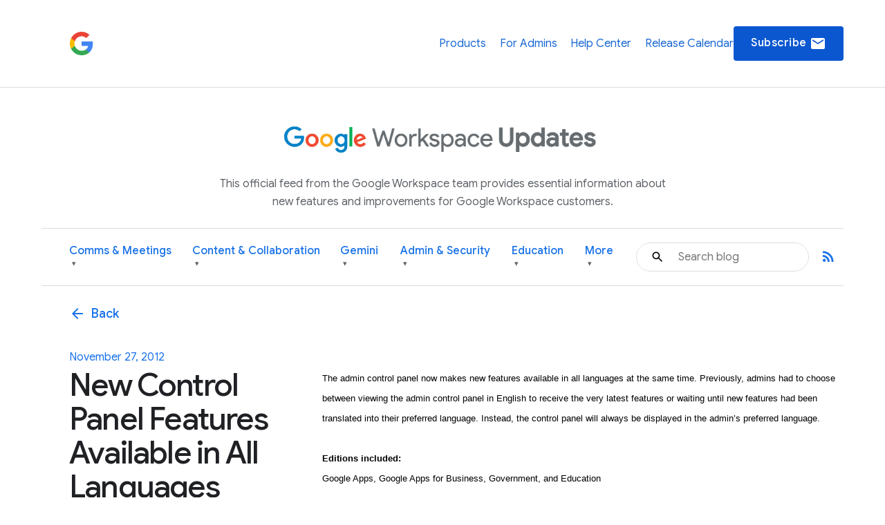

--- FILE ---
content_type: image/svg+xml
request_url: https://www.gstatic.com/images/branding/productlogos/googleg/v6/36px.svg
body_size: 116
content:
<svg xmlns="http://www.w3.org/2000/svg" height="36" viewBox="0 0 36 36" width="36"><path d="M34.32 18.39c0-1.17-.11-2.3-.29-3.39H18v6.48h9.4c-.38 2.19-1.59 4.05-3.42 5.31v4.1h5.28c3.2-2.97 5.06-7.33 5.06-12.5z" fill="#4285F4"/><path d="M18 35c4.59 0 8.44-1.52 11.25-4.12l-5.28-4.1c-1.57 1.08-3.59 1.71-5.97 1.71-4.51 0-8.33-3.02-9.73-7.11H2.82v4.23C5.62 31.18 11.36 35 18 35z" fill="#34A853"/><path d="M8.27 21.39c-.36-1.07-.57-2.21-.57-3.39s.21-2.32.58-3.39v-4.23H2.82C1.67 12.67 1 15.25 1 18s.67 5.33 1.82 7.63l5.45-4.24z" fill="#FBBC05"/><path d="M18 7.5c2.56 0 4.86.88 6.67 2.61l.01.02 4.7-4.7C26.43 2.68 22.59 1 18 1 11.36 1 5.62 4.82 2.82 10.37l5.45 4.23c1.4-4.08 5.22-7.1 9.73-7.1z" fill="#EA4335"/><path d="M1 1h34v34H1z" fill="none"/></svg>